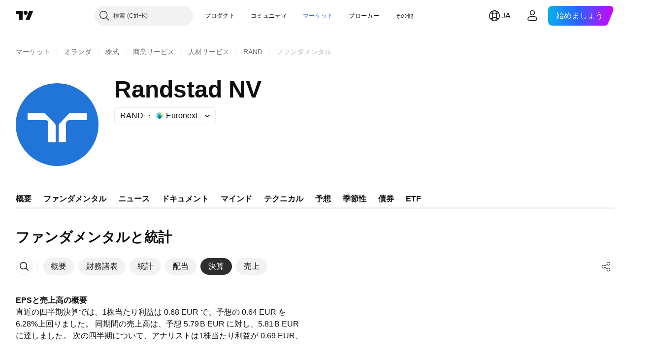

--- FILE ---
content_type: image/svg+xml
request_url: https://s3-symbol-logo.tradingview.com/randstad--big.svg
body_size: 21
content:
<!-- by TradingView --><svg xmlns="http://www.w3.org/2000/svg" width="56" height="56"><path fill="#2175D9" d="M0 0h56v56H0z"/><path d="M27 40h-5V27.72C22 25.6 22 25 19.61 25H8v-5h10.62a2 2 0 011.5.65l6.26 6.6a2.22 2.22 0 01.62 1.57V40zm2.03 0H34V27.79c0-1.82.68-2.79 2.4-2.79H48v-5H37.4a1.99 1.99 0 00-1.5.65l-6.25 6.6a2.22 2.22 0 00-.62 1.57V40z" fill="#fff"/></svg>